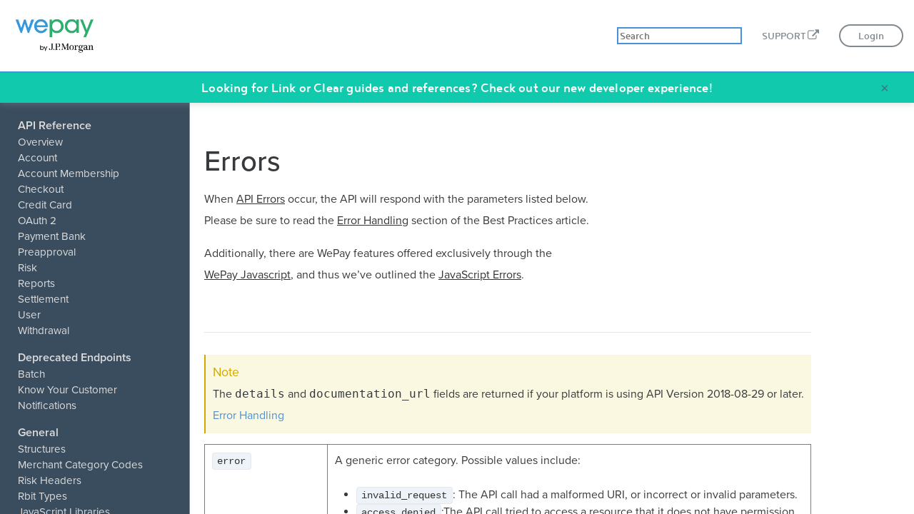

--- FILE ---
content_type: text/html
request_url: https://developer.wepay.com/api/general/errors
body_size: 8675
content:
<!DOCTYPE html>
<html>

<!-- Begin Jekyll SEO tag v2.6.1 -->
<title>Errors | WePay Developer Docs</title>
<meta name="generator" content="Jekyll v3.5.2" />
<meta property="og:title" content="Errors" />
<meta property="og:locale" content="en_US" />
<meta name="description" content="WePay Developer Documentation. Payments APIs enable software platforms to integrate online and in-person payments into their products. Deliver a seamless user experience &amp; fraud protection." />
<meta property="og:description" content="WePay Developer Documentation. Payments APIs enable software platforms to integrate online and in-person payments into their products. Deliver a seamless user experience &amp; fraud protection." />
<link rel="canonical" href="https://dev.wepay.com/api/guides/errors/" />
<meta property="og:url" content="https://dev.wepay.com/api/guides/errors/" />
<meta property="og:site_name" content="WePay Developer Docs" />
<script type="application/ld+json">
{"description":"WePay Developer Documentation. Payments APIs enable software platforms to integrate online and in-person payments into their products. Deliver a seamless user experience &amp; fraud protection.","url":"https://dev.wepay.com/api/guides/errors/","@type":"WebPage","headline":"Errors","@context":"https://schema.org"}</script>
<!-- End Jekyll SEO tag -->




  <head>
  <meta charset="utf-8">
  <meta http-equiv="X-UA-Compatible" content="IE=edge">
  <meta name="viewport" content="width=device-width, initial-scale=1">

  <title>Errors</title>
  <meta name="description" content="WePay Developer Documentation. Payments APIs enable software platforms to integrate online and in-person payments into their products. Deliver a seamless user experience & fraud protection.
">

  <script src="https://use.typekit.net/ucd5wea.js"></script>
  <script>try{Typekit.load({ async: true });}catch(e){}</script>

  <script   src="https://code.jquery.com/jquery-2.2.4.min.js"   integrity="sha256-BbhdlvQf/xTY9gja0Dq3HiwQF8LaCRTXxZKRutelT44="   crossorigin="anonymous"></script>
  <script src="/js/main.js" type="text/javascript"></script>

  <script>
    // Abort if we are on github.io - our links are not set up for that.
    if (window.location.hostname.includes("github.")) {
      var path = window.location.href.split(location.host)[1].replace('/developer-docs', '');
      var redirect_domain = "https://developer.wepay.com";
      if (!redirect_domain.includes("github.")) {
        // Let's only redirect if we're sure we're not going back to github (infinite redirect is bad.)
        window.location.href = redirect_domain + path;
      }
    }
  </script>
  <!-- Global site tag (gtag.js) - Google Analytics -->
  <script async src="https://www.googletagmanager.com/gtag/js?id=UA-5707285-33"></script>
  <script>
    window.dataLayer = window.dataLayer || [];
    function gtag(){dataLayer.push(arguments);}
    gtag('js', new Date());

    gtag('config', 'UA-5707285-33');
  </script>

  <link rel="stylesheet" href="/css/font-awesome.min.css">
  <link rel="stylesheet" href="/css/main.css">
  <link rel="icon" type="image/png" href="/images/wepay-favicon.png" />
  
    <link rel="canonical" href="https://dev.wepay.com/api/guides/errors/" />
    
  <link rel="stylesheet" href="https://cdn.jsdelivr.net/npm/docsearch.js@2/dist/cdn/docsearch.min.css" /> 
</head>


  <body>
    <div class="page-wrapper container-fluid">

      <header class="site-header row flex-container">

    <div class="logo-wrapper col-xs-12 col-sm-2 col-md-2 col-lg-4 col-xl-4">
      <a class="site-title logo" href="/">
      </a>
    </div>

    <div class="login col-xs-12 col-sm-8 col-md-8 col-lg-8 col-xl-8 vertical-align-wrapper">
      <div>
          <input type="text" id="algolia-doc-search" class="algolia-search-box" placeholder="Search">
      </div>
      <div>
        <a href="/docs/support" target="_blank" title="Support">Support <i class="fa fa-external-link" aria-hidden="true"></i></a>
      </div>
      <div>
        <a href="https://www.wepay.com/login" title="Login" class="login-url" target="_blank">Login</a>
      </div>
    </div>

    <div class="site-nav col-xs-12 col-sm-10 col-md-10 col-lg-8 col-xl-8 vertical-align-wrapper">
      <div class="mobile-nav-select">
        <select>
          
            
          
          

<optgroup label="API Reference">


<option value="/api/general/api-call">Overview</option>



<option value="/api/api-calls/account">Account</option>



<option value="/api/api-calls/account-membership">Account Membership</option>



<option value="/api/api-calls/checkout">Checkout</option>



<option value="/api/api-calls/credit_card">Credit Card</option>



<option value="/api/api-calls/oauth2">OAuth 2</option>



<option value="/api/api-calls/payment_bank">Payment Bank</option>



<option value="/api/api-calls/preapproval">Preapproval</option>



<option value="/api/api-calls/rbit">Risk</option>



<option value="/api/api-calls/reports">Reports</option>



<option value="/api/api-calls/settlement">Settlement</option>



<option value="/api/api-calls/user">User</option>



<option value="/api/api-calls/withdrawal">Withdrawal</option>



</optgroup>



<optgroup label="Deprecated Endpoints">


<option value="/api/api-calls/batch">Batch</option>



<option value="/api/api-calls/kyc">Know Your Customer</option>



<option value="/api/api-calls/notifications">Notifications</option>



</optgroup>



<optgroup label="General">


<option value="/api/reference/structures">Structures</option>



<option value="/api/reference/mcc">Merchant Category Codes</option>



<option value="/api/reference/risk_headers">Risk Headers</option>



<option value="/api/reference/rbit_types">Rbit Types</option>



<option value="/api/general/javascript-libraries">JavaScript Libraries</option>



<option value="/api/reference/permissions">Merchant Permissions</option>



<option value="/api/general/change-log">Change Log</option>



<option value="/api/general/errors">Errors</option>



</optgroup>



<option value="/docs/">Integration Docs</option>



        </select>
      </div>
      <div class="mobile-ref-link">
        <input type="text" id="algolia-doc-search" class="algolia-search-box" placerholder="Search">
        
        <a href="/docs/" target="_blank" title="Integration Docs">Docs <i class="fa fa-external-link" aria-hidden="true"></i></a>
        
      </div>
    </div>
</header>
<div class="site-banner row">
  <div class="col-xs-12">
    <a href="https://dev.wepay.com" target="_blank" class="link">
      Looking for Link or Clear guides and references? Check out our new developer experience!
    </a>
    <span class="banner-close">&times;</span>
  </div>
</div>


      
      
      
      

      <div class="page-body row flex-container api">
        <div id="side-nav" class="flex-child col-sm-2 col-md-2 col-lg-2 col-xl-2 api">
          <ul class="top" mardownify="1">

<li >
<span class="text">


<span></span>

API Reference 
</a>
</span>





<ul class="sub" mardownify="1">

<li >
<span class="text">


<a href="/api/general/api-call">

Overview 
</a>
</span>


</li>

<li >
<span class="text">


<a href="/api/api-calls/account">

Account 
</a>
</span>


</li>

<li >
<span class="text">


<a href="/api/api-calls/account-membership">

Account Membership 
</a>
</span>


</li>

<li >
<span class="text">


<a href="/api/api-calls/checkout">

Checkout 
</a>
</span>


</li>

<li >
<span class="text">


<a href="/api/api-calls/credit_card">

Credit Card 
</a>
</span>


</li>

<li >
<span class="text">


<a href="/api/api-calls/oauth2">

OAuth 2 
</a>
</span>


</li>

<li >
<span class="text">


<a href="/api/api-calls/payment_bank">

Payment Bank 
</a>
</span>


</li>

<li >
<span class="text">


<a href="/api/api-calls/preapproval">

Preapproval 
</a>
</span>


</li>

<li >
<span class="text">


<a href="/api/api-calls/rbit">

Risk 
</a>
</span>


</li>

<li >
<span class="text">


<a href="/api/api-calls/reports">

Reports 
</a>
</span>


</li>

<li >
<span class="text">


<a href="/api/api-calls/settlement">

Settlement 
</a>
</span>


</li>

<li >
<span class="text">


<a href="/api/api-calls/user">

User 
</a>
</span>


</li>

<li >
<span class="text">


<a href="/api/api-calls/withdrawal">

Withdrawal 
</a>
</span>


</li>

</ul>

</li>

<li >
<span class="text">


<span></span>

Deprecated Endpoints 
</a>
</span>





<ul class="sub" mardownify="1">

<li >
<span class="text">


<a href="/api/api-calls/batch">

Batch 
</a>
</span>


</li>

<li >
<span class="text">


<a href="/api/api-calls/kyc">

Know Your Customer 
</a>
</span>


</li>

<li >
<span class="text">


<a href="/api/api-calls/notifications">

Notifications 
</a>
</span>


</li>

</ul>

</li>

<li >
<span class="text">


<span></span>

General 
</a>
</span>





<ul class="sub" mardownify="1">

<li >
<span class="text">


<a href="/api/reference/structures">

Structures 
</a>
</span>


</li>

<li >
<span class="text">


<a href="/api/reference/mcc">

Merchant Category Codes 
</a>
</span>


</li>

<li >
<span class="text">


<a href="/api/reference/risk_headers">

Risk Headers 
</a>
</span>


</li>

<li >
<span class="text">


<a href="/api/reference/rbit_types">

Rbit Types 
</a>
</span>


</li>

<li >
<span class="text">


<a href="/api/general/javascript-libraries">

JavaScript Libraries 
</a>
</span>


</li>

<li >
<span class="text">


<a href="/api/reference/permissions">

Merchant Permissions 
</a>
</span>


</li>

<li >
<span class="text">


<a href="/api/general/change-log">

Change Log 
</a>
</span>


</li>

<li >
<span class="text">


<a href="/api/general/errors">

Errors 
</a>
</span>


</li>

</ul>

</li>

<li  class="new_tab" >
<span class="text">


<a href="/docs/" target="_blank">

Integration Docs <i class="fa fa-external-link" aria-hidden="true"></i> 
</a>
</span>


</li>

</ul>
        </div>

        <div id="content"
        class="flex-child col-sm-10 col-md-10 col-lg-10 col-xl-10 ">
        <article class="post">


  <div class="nav-bar">
    
  </div>
	
  <div class="post-content">
    
<section>

  <div class="row">
<div class="col-md-12 col-lg-12 col-xl-12">

      <h1 id="errors">Errors</h1>

      <section class="legend">

        <div class="row">
<div class="legend col-xs-12 col-sm-8 col-md-8 col-lg-8 col-xl-8">

            <p>When <a href="#api-errors">API Errors</a> occur, the API will respond with the parameters listed below. Please be sure to read the <a href="/docs/launch/best-practices#error-handling">Error Handling</a> section of the Best Practices article.</p>

            <p>Additionally, there are WePay features offered exclusively through the <a href="/api/general/javascript-libraries">WePay Javascript</a>, and thus we’ve outlined the <a href="#javascript-errors">JavaScript Errors</a>.</p>

          </div>
</div>

      </section>

      <div class="info-box relative">
<b>On This Page</b>

<p>When <a href="#api-errors">API Errors</a> occur, the API will respond with the parameters listed below. Please be sure to read the <a href="/docs/launch/best-practices#error-handling">Error Handling</a> section of the Best Practices article.</p>

<p>Additionally, there are WePay features offered exclusively through the <a href="/api/general/javascript-libraries">WePay Javascript</a>, and thus we’ve outlined the <a href="#javascript-errors">JavaScript Errors</a>.</p>


</div>

      <div class="info-box fixed">
<b>On This Page</b>

<p>When <a href="#api-errors">API Errors</a> occur, the API will respond with the parameters listed below. Please be sure to read the <a href="/docs/launch/best-practices#error-handling">Error Handling</a> section of the Best Practices article.</p>

<p>Additionally, there are WePay features offered exclusively through the <a href="/api/general/javascript-libraries">WePay Javascript</a>, and thus we’ve outlined the <a href="#javascript-errors">JavaScript Errors</a>.</p>


</div>

      <section>

        <div class="row" id="intro">
<div class="col-md-12 col-lg-12 col-xl-12">

          </div>
</div>

        <hr />

      </section>

      <div class="row">
<div class="col-xs-12 col-sm-12 col-md-12 col-lg-12 col-xl-12">
<div class="notice yellow">
<h4><p>Note</p>
</h4>
<p>
<p>The <font face="monospace">details</font> and <font face="monospace">documentation_url</font> fields are returned if your platform is using API Version 2018-08-29 or later. <a href="/docs/launch/best-practices#error-handling">Error Handling</a></p>
</p>
</div>
</div>
</div>

      <table class="info-table">
	<tr>
		<td><code>error</code></td>
		<td>A generic error category. Possible values include:<br /><br />
			<ul>
	<li><code>invalid_request</code>: The API call had a malformed URI, or incorrect or invalid parameters.</li>
	<li><code>access_denied</code>:The API call tried to access a resource that it does not have permission to access.</li>
	<li><code>invalid_scope</code>: The API call provided non existent permissions in a scope parameter.</li>
	<li><code>invalid_client</code>: The API call provided a `client_id` for a client that does not exist, or has been disabled.</li>
	<li><code>processing_error</code>: There was an error on WePay's end. If you receive this message, please contact <a href="mailto: api@wepay.com">api@wepay.com</a>.</li>
	</ul>
		</td>
	</tr>
	<tr>
		<td><code>error_description</code></td>
		<td>A human readable description that explains why the error happened. Use this error description to debug the problem. If you have questions about an error message, please contact <a href="mailto: api@wepay.com">api@wepay.com</a>.</td>
	</tr>
	<tr>
		<td><code>error_code</code></td>
		<td>A specific code that you can use to program responses to errors.</td>
	</tr>
	<tr>
		<td><code>details</code></td>
		<td>An array of objects which contain more information.<br /><br />
			<ul>
				<li><code>target</code>:  Indicates what part of your request is responsible for this detail.</li>
				<li><code>target_type</code>:  Describes what part of the request the target is referring to. </li>
				<li><code>message</code>: This message is intended to help your platform fix an error.</li>
				<li><code>reason_code</code>: Code returned to indicate the reason an error occurred.</li>
			</ul><br /><br />
			<mark><b>Note:</b> The <font face="monospace">details</font> array is only returned for <a href="/api/api-calls/kyc">/account/kyc calls</a>, and <a href="/api/api-calls/checkout">/checkout calls</a> where <a href="/api/reference/structures#inline_credit_card_request">in-line credit card</a> is used. </mark>
			</td>
	</tr>
	<tr>
		<td><code>documentation_url</code></td>
		<td>A URL which points to documentation about this resource. </td>
	</tr>
</table>

      <p>Below is the typical error response structure:</p>

      <div class="highlighter-rouge"><pre class="highlight"><code><span class="p">{</span><span class="w">
    </span><span class="nt">"error"</span><span class="p">:</span><span class="w"> </span><span class="s2">"invalid_request"</span><span class="p">,</span><span class="w">
    </span><span class="nt">"error_description"</span><span class="p">:</span><span class="w"> </span><span class="s2">"invalid payment method"</span><span class="p">,</span><span class="w">
    </span><span class="nt">"error_code"</span><span class="p">:</span><span class="w"> </span><span class="mi">4003</span><span class="p">,</span><span class="w">
    </span><span class="nt">"details"</span><span class="p">:</span><span class="w"> </span><span class="p">[</span><span class="w">
        </span><span class="p">{</span><span class="w">
            </span><span class="nt">"target"</span><span class="p">:</span><span class="w"> </span><span class="p">[</span><span class="s2">"payment_method"</span><span class="p">,</span><span class="w"> </span><span class="s2">"inline_credit_card"</span><span class="p">,</span><span class="w"> </span><span class="s2">"cc_number"</span><span class="p">],</span><span class="w">
            </span><span class="nt">"target_type"</span><span class="p">:</span><span class="w"> </span><span class="s2">"HTTP_REQUEST_BODY"</span><span class="p">,</span><span class="w">
            </span><span class="nt">"reason_code"</span><span class="p">:</span><span class="w"> </span><span class="s2">"INVALID_CREDIT_CARD_NUMBER"</span><span class="p">,</span><span class="w">
            </span><span class="nt">"message"</span><span class="p">:</span><span class="w"> </span><span class="s2">"Invalid credit card number"</span><span class="w">
        </span><span class="p">}</span><span class="w">
    </span><span class="p">],</span><span class="w">
    </span><span class="nt">"documentation_url"</span><span class="p">:</span><span class="w"> </span><span class="s2">"https://developer.wepay.com/api/general/errors#4003"</span><span class="w">
</span><span class="p">}</span><span class="w">
</span></code></pre>
      </div>

      <hr />
      <h2 id="api-errors"><a href="#api-errors">API Errors</a></h2>

      <h3 id="generic-error-codes">Generic Error Codes</h3>

      <ul>
        <li><a href="#1001" id="1001"><strong>1001</strong></a>: You try to make an API call that doesn’t exist like /user/robots.</li>
        <li><a href="#1002" id="1002"><strong>1002</strong></a>: You are missing a required header such as User-Agent, Content-Type, or Authorization.</li>
        <li><a href="#1003" id="1003"><strong>1003</strong></a>: You passed an invalid parameter value such “robot” for the “fee_payer” parameter.</li>
        <li><a href="#1004" id="1004"><strong>1004</strong></a>: You did not pass a required parameter.</li>
        <li><a href="#1005" id="1005"><strong>1005</strong></a>: We were unable to parse the parameters you passed (ie your JSON is malformed).</li>
        <li><a href="#1006" id="1006"><strong>1006</strong></a>: We were completely unable to authenticate your request (probably your access_token doesn’t exist).</li>
        <li><a href="#1007" id="1007"><strong>1007</strong></a>: You have made too many requests in a short time period. See our throttling documentation for more details.</li>
        <li><a href="#1008" id="1008"><strong>1008</strong></a>: WePay encountered an unexpected error. Contact api@wepay.com.</li>
        <li><a href="#1009" id="1009"><strong>1009</strong></a>: This error can be displayed to the user and generally relates to user data - long term this code will be replaced by more specific error codes.</li>
        <li><a href="#1010" id="1010"><strong>1010</strong></a>: You do not have sufficient permissions to perform the requested action.</li>
        <li><a href="#1011" id="1011"><strong>1011</strong></a>: The access_token you passed has been revoked.</li>
        <li><a href="#1012" id="1012"><strong>1012</strong></a>: The code parameter (OAuth2) has expired.</li>
        <li><a href="#1013" id="1013"><strong>1013</strong></a>: The client_id you passed does not match the code parameter.</li>
        <li><a href="#1014" id="1014"><strong>1014</strong></a>: IP address you are making API calls from is not on the IP whitelist for your app.</li>
        <li><a href="#1015" id="1015"><strong>1015</strong></a>: API Version is invalid or expired.</li>
        <li><a href="#1016" id="1016"><strong>1016</strong></a>: The API version specified in the ‘Api-Version’ header used in the request is not valid for the app.</li>
      </ul>

      <hr />

      <h3 id="payment-error-codes">Payment Error Codes</h3>

      <ul>
        <li><a href="#2001" id="2001"><strong>2001</strong></a>: The AVS check on the payment failed (invalid billing address).</li>
        <li><a href="#2002" id="2002"><strong>2002</strong></a>: The card type is not supported by the Merchant.</li>
        <li><a href="#2003" id="2003"><strong>2003</strong></a>: The issuing bank indicated that the card is not supported.</li>
        <li><a href="#2004" id="2004"><strong>2004</strong></a>: The issuing bank declined the charge but did not tell us why (generally due to a fraud check on their side).</li>
        <li><a href="#2005" id="2005"><strong>2005</strong></a>: The payment method does not have sufficient funds to make the payment.</li>
        <li><a href="#2006" id="2006"><strong>2006</strong></a>: The card has been lost or stolen.</li>
        <li><a href="#2007" id="2007"><strong>2007</strong></a>: The card has expired (some issuing banks don’t care though and we only care if they do).</li>
        <li><a href="#2008" id="2008"><strong>2008</strong></a>: Some of the card data was invalid (CVV, expiration date, card number, name on card).</li>
        <li><a href="#2009" id="2009"><strong>2009</strong></a>: The credit_card object is in an invalid state for that action.</li>
        <li><a href="#2018" id="2018"><strong>2018</strong></a>: The credit card provided doesn’t support recurring or card-on-file transactions.</li>
        <li><a href="#2019" id="2019"><strong>2019</strong></a>: Unknown processing error. Retry later.</li>
      </ul>

      <hr />

      <h3 id="account-error-codes">Account Error Codes</h3>

      <ul>
        <li><a href="#3001" id="3001"><strong>3001</strong></a>: The account you are trying to access does not exist.</li>
        <li><a href="#3002" id="3002"><strong>3002</strong></a>: The access_token you have passed belongs to a user that does not have permission to view/modify that account.</li>
        <li><a href="#3003" id="3003"><strong>3003</strong></a>: The account has been deleted.</li>
        <li><a href="#3004" id="3004"><strong>3004</strong></a>: The account cannot transact.
          <ul>
            <li><strong>Note:</strong> KYC for UK merchants must be verified by WePay. Find more information in the Verifying Accounts section of the <a href="/docs/articles/uk-merchants">UK Merchants</a> article.</li>
          </ul>
        </li>
        <li><a href="#3005" id="3005"><strong>3005</strong></a>: The account lacks sufficient funds for the action requested.</li>
        <li><a href="#3006" id="3006"><strong>3006</strong></a>: The account already provided KYC information.</li>
        <li><a href="#3007" id="3007"><strong>3007</strong></a>: The account must go through KYC before this call can be made.</li>
        <li><a href="#3008" id="3008"><strong>3008</strong></a>: The account must complete settlement information before requesting account review.</li>
        <li><a href="#3009" id="3009"><strong>3009</strong></a>: The account must supply a 9-digit social security number when completing KYC.</li>
        <li><a href="#3010" id="3010"><strong>3010</strong></a>: The account KYC state must be in state “require_docs” when calling /account/kyc/modify.</li>
        <li><a href="#3011" id="3011"><strong>3011</strong></a>: The account does not own the files specified when calling /account/kyc/modify.</li>
        <li><a href="#3012" id="3012"><strong>3012</strong></a>: The account is required to supply the account_owner KYC field, however, KYC was attempted to be completed without it.</li>
      </ul>

      <hr />

      <h3 id="membership-error-codes">Membership Error Codes</h3>

      <ul>
        <li><a href="#3302" id="3302"><strong>3302</strong></a>: You must use the financial administrator’s access token.</li>
        <li><a href="#3306" id="3306"><strong>3306</strong></a>: Cannot change financial administrator once withdrawals have started.</li>
      </ul>

      <hr />

      <h3 id="checkout-error-codes">Checkout Error Codes</h3>

      <ul>
        <li><a href="#4001" id="4001"><strong>4001</strong></a>: The checkout you are trying to view/edit does not exist.</li>
        <li><a href="#4002" id="4002"><strong>4002</strong></a>: The access_token you have passed belongs to a user that does not have permission to view/modify that checkout.</li>
        <li><a href="#4003" id="4003"><strong>4003</strong></a>: The payment method you passed does not exist or does not belong to the user/app you are authenticated as.</li>
        <li><a href="#4004" id="4004"><strong>4004</strong></a>: The checkout is in an invalid state for that action.</li>
        <li><a href="#4005" id="4005"><strong>4005</strong></a>: Cannot add signature to this checkout.</li>
        <li><a href="#4006" id="4006"><strong>4006</strong></a>: The unique_id you passed has failed permanently. Please pass a different unique_id.</li>
        <li><a href="#4007" id="4007"><strong>4007</strong></a>: Partial capture is not supported. Please reach out to a WePay account manager or support to enable it.</li>
        <li><a href="#4010" id="4010"><strong>4010</strong></a>: Could not authenticate payer via 3DSecure.</li>
        <li><a href="#4011" id="4011"><strong>4011</strong></a>: Cannot find corresponding strong customer authentication details. Please verify the payment method or transaction_type.</li>
        <li><a href="#4012" id="4012"><strong>4012</strong></a>: Strong Customer Authentication details already exist for the customer.</li>
        <li><a href="#4013" id="4013"><strong>4013</strong></a>: Missing strong_customer_authentication object.</li>
      </ul>

      <hr />

      <h3 id="preapproval-error-codes">Preapproval Error Codes</h3>

      <ul>
        <li><a href="#5001" id="5001"><strong>5001</strong></a>: The preapproval does not exist.</li>
        <li><a href="#5002" id="5002"><strong>5002</strong></a>: The access_token you have passed belongs to a user that does not have permission to view/modify that checkout.</li>
        <li><a href="#5003" id="5003"><strong>5003</strong></a>: If you authenticated with a client_id/client_secret (for app-level preapprovals) then your app cannot access that preapproval.</li>
        <li><a href="#5004" id="5004"><strong>5004</strong></a>: You are trying to execute a preapproval where the start time has not passed.</li>
        <li><a href="#5005" id="5005"><strong>5005</strong></a>: You are trying to execute a preapproval where the end_time has already passed.</li>
        <li><a href="#5006" id="5006"><strong>5006</strong></a>: The preapproval is in the incorrect state for that action.</li>
        <li><a href="#5007" id="5007"><strong>5007</strong></a>: You have tried to authorize the payment method unsuccessfully too many times with this preapproval.</li>
        <li><a href="#5008" id="5008"><strong>5008</strong></a>: You are trying to make a payment to an account that this preapproval is not tied to.</li>
        <li><a href="#5009" id="5009"><strong>5009</strong></a>: You have already executed as many checkouts on this period as you are allowed to based on the frequency parameter you set.</li>
        <li><a href="#5010" id="5010"><strong>5010</strong></a>: You have already reached the amount per period limit you set for this preapproval.</li>
        <li><a href="#5011" id="5011"><strong>5011</strong></a>: You tried to execute two simultaneous payments on a single preapproval.</li>
      </ul>

      <hr />

      <h3 id="withdrawal-error-codes">Withdrawal Error Codes</h3>

      <ul>
        <li><a href="#6001" id="6001"><strong>6001</strong></a>: The withdrawal you are trying to access does not exist.</li>
        <li><a href="#6002" id="6002"><strong>6002</strong></a>: The access_token you have passed belongs to a user that does not have permission to view/modify that withdrawal.</li>
      </ul>

      <hr />

      <h3 id="user-error-codes">User Error Codes</h3>

      <ul>
        <li><a href="#7001" id="7001"><strong>7001</strong></a>: You are trying to access a user that does not exist or that you do not have permission to access.</li>
        <li><a href="#7002" id="7002"><strong>7002</strong></a>: The user is an invalid state for that action.</li>
        <li><a href="#7003" id="7003"><strong>7003</strong></a>: The user has been deleted.</li>
        <li><a href="#7004" id="7004"><strong>7004</strong></a>: The user only accepts alpha-numeric characters for names.</li>
      </ul>

      <hr />

      <!-- Removing this because MFA is no longer available (except for GoFundMe)

### Multi-Factor Authentication Error Codes

- <a href="#7100" id="7100">**7100**</a>: The type you have passed is invalid.
- <a href="#7101" id="7101">**7101**</a>: No default MFA factor was found.
- <a href="#7102" id="7102">**7102**</a>: The MFA cookie is invalid, and the user must re-authenticate MFA credentials.
- <a href="#7104" id="7104">**7104**</a>: Cannot reset MFA because there was no confirmed MFA device with the supplied phone number.
- <a href="#7105" id="7105">**7105**</a>: Cannot use the specified MFA device because it is in a deleted state. -->

      <h3 id="subscription-error-codes">Subscription Error Codes</h3>

      <ul>
        <li><a href="#8001" id="8001"><strong>8001</strong></a>: The subscription plan you are trying to view/modify does not exist.</li>
        <li><a href="#8002" id="8002"><strong>8002</strong></a>: The access_token you have passed belongs to a user that does not have permission to view/modify that subscription plan.</li>
        <li><a href="#8003" id="8003"><strong>8003</strong></a>: The app cannot access the subscription plan.</li>
        <li><a href="#8004" id="8004"><strong>8004</strong></a>: The subscription plan has been deleted.</li>
        <li><a href="#8005" id="8005"><strong>8005</strong></a>: The subscription you are trying to view/modify does not exist.</li>
        <li><a href="#8006" id="8006"><strong>8006</strong></a>: The access_token you have passed belongs to a user that does not have permission to view/modify that subscription.</li>
        <li><a href="#8007" id="8007"><strong>8007</strong></a>: The app cannot access the subscription.</li>
        <li><a href="#8008" id="8008"><strong>8008</strong></a>: The subscription you are trying to view/modify has expired.</li>
        <li><a href="#8009" id="8009"><strong>8009</strong></a>: The subscription charge you are trying to view/modify does not exist.</li>
        <li><a href="#8010" id="8010"><strong>8010</strong></a>: The access_token you have passed belongs to a user that does not have permission to view/modify that subscription charge.</li>
        <li><a href="#8011" id="8011"><strong>8011</strong></a>: The app cannot access that subscription charge.</li>
      </ul>

      <hr />

      <h2 id="javascript-errors"><a href="#javascript-errors">JavaScript Errors</a></h2>

      <h3 id="instant-verification-payment-bank-error-codes">Instant Verification Payment Bank Error Codes</h3>

      <div class="row">
<div class="col-xs-12 col-sm-12 col-md-12 col-lg-12 col-xl-12">
<div class="notice yellow">
<h4><p>Note</p>
</h4>
<p>
<p>Read more about <a href="/docs/articles/payment-bank-tokenization">Payment Bank Tokenization</a>.</p>
</p>
</div>
</div>
</div>

      <ul>
        <li><a href="#9001" id="9001"><strong>9001</strong></a>: Unknown financial institution error.</li>
        <li><a href="#9002" id="9002"><strong>9002</strong></a>: Invalid login credentials.</li>
        <li><a href="#9003" id="9003"><strong>9003</strong></a>: Invalid MFA.</li>
        <li><a href="#9004" id="9004"><strong>9004</strong></a>: Account is locked.</li>
        <li><a href="#9005" id="9005"><strong>9005</strong></a>: Account not supported.</li>
        <li><a href="#9006" id="9006"><strong>9006</strong></a>: Account setup not complete.</li>
        <li><a href="#9007" id="9007"><strong>9007</strong></a>: No eligible accounts.</li>
        <li><a href="#9008" id="9008"><strong>9008</strong></a>: Institution not responding.</li>
        <li><a href="#9009" id="9009"><strong>9009</strong></a>: Re-authentication required.</li>
        <li><a href="#9010" id="9010"><strong>9010</strong></a>: Institution not supported.</li>
      </ul>

    </div>
</div>

</section>

  </div>

</article>

        </div>
      </div>

      <footer class="site-footer row flex-container">

    <div class="col-sm-3 col-md-3 col-lg-3 col-xl-3 vertical-align-wrapper">
        <div>
          <a href="" title="WePay" class="logo"></a>
        </div>
    </div>

    <div class="links col-sm-6 col-md-6 col-lg-6 col-xl-6 vertical-align-wrapper">
      <div>
        <a href="https://go.wepay.com/terms-of-service-us">Terms of Service</a> |
        <a href="https://go.wepay.com/privacy-policy">Privacy Policy</a> |
        © 2020 WePay
      </div>
    </div>

    <div class="social col-sm-3 col-md-3 col-lg-3 col-xl-3 vertical-align-wrapper">
        
        <div>
          <a href="https://github.com/wepay"><span class="icon icon--github"><svg viewBox="0 0 16 16"><path fill="#828282" d="M7.999,0.431c-4.285,0-7.76,3.474-7.76,7.761 c0,3.428,2.223,6.337,5.307,7.363c0.388,0.071,0.53-0.168,0.53-0.374c0-0.184-0.007-0.672-0.01-1.32 c-2.159,0.469-2.614-1.04-2.614-1.04c-0.353-0.896-0.862-1.135-0.862-1.135c-0.705-0.481,0.053-0.472,0.053-0.472 c0.779,0.055,1.189,0.8,1.189,0.8c0.692,1.186,1.816,0.843,2.258,0.645c0.071-0.502,0.271-0.843,0.493-1.037 C4.86,11.425,3.049,10.76,3.049,7.786c0-0.847,0.302-1.54,0.799-2.082C3.768,5.507,3.501,4.718,3.924,3.65 c0,0,0.652-0.209,2.134,0.796C6.677,4.273,7.34,4.187,8,4.184c0.659,0.003,1.323,0.089,1.943,0.261 c1.482-1.004,2.132-0.796,2.132-0.796c0.423,1.068,0.157,1.857,0.077,2.054c0.497,0.542,0.798,1.235,0.798,2.082 c0,2.981-1.814,3.637-3.543,3.829c0.279,0.24,0.527,0.713,0.527,1.437c0,1.037-0.01,1.874-0.01,2.129 c0,0.208,0.14,0.449,0.534,0.373c3.081-1.028,5.302-3.935,5.302-7.362C15.76,3.906,12.285,0.431,7.999,0.431z"/></svg>
</span></a>

        </div>
        

        
        <div>
          <a href="https://twitter.com/wepay"><span class="icon icon--twitter"><svg viewBox="0 0 16 16"><path fill="#828282" d="M15.969,3.058c-0.586,0.26-1.217,0.436-1.878,0.515c0.675-0.405,1.194-1.045,1.438-1.809c-0.632,0.375-1.332,0.647-2.076,0.793c-0.596-0.636-1.446-1.033-2.387-1.033c-1.806,0-3.27,1.464-3.27,3.27 c0,0.256,0.029,0.506,0.085,0.745C5.163,5.404,2.753,4.102,1.14,2.124C0.859,2.607,0.698,3.168,0.698,3.767 c0,1.134,0.577,2.135,1.455,2.722C1.616,6.472,1.112,6.325,0.671,6.08c0,0.014,0,0.027,0,0.041c0,1.584,1.127,2.906,2.623,3.206 C3.02,9.402,2.731,9.442,2.433,9.442c-0.211,0-0.416-0.021-0.615-0.059c0.416,1.299,1.624,2.245,3.055,2.271 c-1.119,0.877-2.529,1.4-4.061,1.4c-0.264,0-0.524-0.015-0.78-0.046c1.447,0.928,3.166,1.469,5.013,1.469 c6.015,0,9.304-4.983,9.304-9.304c0-0.142-0.003-0.283-0.009-0.423C14.976,4.29,15.531,3.714,15.969,3.058z"/></svg>
</span></a>

        </div>
        
    </div>

</footer>


    </div>
  <script type="text/javascript" src="https://cdn.jsdelivr.net/npm/docsearch.js@2/dist/cdn/docsearch.min.js"></script>
    <script type="text/javascript"> docsearch({
    apiKey: '62a36f8e3edb79c18fbc34743aeb9a4a',
    indexName: 'wepay_developer',
    inputSelector: '#algolia-doc-search',
    debug: true // Set debug to true if you want to inspect the dropdown
    });
  </script>
  </body>



</html>


--- FILE ---
content_type: application/javascript
request_url: https://developer.wepay.com/js/main.js
body_size: 1134
content:
$(document).ready(function() {
	// sticky side nav
	var header = $('.site-header'),
	sidenav = $('#side-nav'),
	content = $('#content'),
	pagebody = $('.page-body'),
	footer = $('.site-footer'),
	pageWrapper = $('div.page-wrapper'),
	sidenavListHeight = sidenav.children('.top').height(), // height of the ul inside #sidenav
	contentHeight = ($('body').height() - header.outerHeight()), // height of the body minus the header
	body = $('body'),
	lastKnownDeltaY = 0,
    ticking = false;

	// sticky top banner
	var banner = $('.site-banner');
	$(banner).off('click').on('click', '.banner-close', function() {
		$(banner).slideUp('350', function() {
			$(banner).remove();
		});
		$('.page-body').addClass('without-top-banner');
	});

    // Takes in an event, and safely prevents its default behavior. Works
    // on keyboard and mouse events.
	function _preventDefault(e) {
		if (e.preventDefault) e.preventDefault();
		return e.returnValue = false;
	}

	function update() {
		var headerNavDelta = pagebody.offset().top + header.outerHeight() - 100;
		var footerBodyDelta = footer.offset().top - body.outerHeight();

		if (headerNavDelta <= 0) {
			if (!pagebody.hasClass('fixed')) {
				pagebody.addClass('fixed');
			}
		} else if (headerNavDelta > 0) {
			if (pagebody.hasClass('fixed')) {
				pagebody.removeClass('fixed');
			}
        }

		if (footerBodyDelta <= 0) {
            var newSideNavHeight = $('body').outerHeight() - Math.abs(footerBodyDelta) - 110;
			sidenav.outerHeight(newSideNavHeight);

			if (lastKnownDeltaY == 0) {
				// We didn't get a mouse scroll event for this update, so manually
				// update the sidenav's scrollTop.
				var newScrollTop = sidenav.scrollTop() - footerBodyDelta;
				sidenav.scrollTop(newScrollTop);
			}

		} else if (headerNavDelta >= 0) {
			var newSideNavHeight = $('body').outerHeight() - Math.abs(headerNavDelta);
			sidenav.outerHeight(newSideNavHeight);


			if (lastKnownDeltaY == 0) {
				// We didn't get a mouse scroll event for this update, so manually
				// update the sidenav's scrollTop.
				var newScrollTop = sidenav.scrollTop() - headerNavDelta;
				sidenav.scrollTop(newScrollTop);
			}
		} else {
			sidenav.outerHeight($('body').outerHeight());
		}

		lastKnownDeltaY = 0;
	}

	function requestTick(callback) {
	    if (!ticking) {
	        requestAnimationFrame(function() {
	        	if (callback) callback();
	        	ticking = false;
	        });
	    }
	    ticking = true;
	}

	// info box
	var infoBox = $('.info-box.relative');
	var infoBoxFixed = $('.info-box.fixed');
	var sectionLegend = $('header.post-header');
	var mobileSiteNav = $('.site-nav select');

	if (infoBox.length && sectionLegend.length) {
		$('div.page-wrapper').scroll(function() {
			var delta = sectionLegend.offset().top + sectionLegend.height();
			if (delta < 0) {
				if (infoBoxFixed.css('visibility') !== 'visible'){
					infoBoxFixed.css('visibility','visible');
					infoBox.css('visibility','hidden');
				}
			} else {
				if (infoBoxFixed.css('visibility') === 'visible'){
					infoBox.css('visibility','visible');
					infoBoxFixed.css('visibility','hidden');
				}
			}

			infoBoxFixed.scroll(function(e) {
				console.log('test');
				e.preventDefault();
			});
			infoBox.scroll(function(e) {
				console.log('test');
				e.preventDefault();
			});
		});
	}

	// api calls tables
	var apiTable = $('section.api-call');
	if (apiTable.length) {
		apiTable.each(function() {
			$(this).addClass('table table-hover arguments');
		});
	}

	// mobile stuff
	if (mobileSiteNav.is(':visible')) {
		mobileSiteNav.change(function() {
			window.location.href = this.value;
		});
	}

	// Side-Nav things
	function toggleCollapse(e) {
		e.preventDefault();

		if ($(this).hasClass('expandable')) {
			$(this).removeClass('expandable');
			$(this).addClass('expanded');
		} else {
			$(this).removeClass('expanded');
			$(this).addClass('expandable');
		}

		var child_list = $(this).closest('li').children('ul');
		if (child_list.hasClass('hidden')) {
			child_list.removeClass('hidden');
		} else {
			child_list.addClass('hidden');
		}
	}

	$('a.expandable, a.expanded').on('click', toggleCollapse);

	$('.code-sample li').on('click', function (e){
		var tab = e.currentTarget;
		var index = $(tab).attr('name').split("_")[1];
		var container = $(tab).parent().siblings("[name=src_" + index + "]");
		$(tab).siblings().each(function() {
			$(this).removeClass("active");
		});
		$(tab).parent().siblings('.gist-container').each(function() {
			$(this).removeClass("active");
		});
		$(tab).addClass("active");
		$(container).addClass("active");
	});

	window.offsetAnchor =  function() {
		if (location.hash.length !== 0) {
			pageWrapper.scrollTop(Math.abs(content.offset().top), 0);
		}
	}
	// Captures click events of all a elements with href starting with #
	$(document).on('click', 'a[href^="#"]', function(event) {
		// Click events are captured before hashchanges. Timeout
		// causes offsetAnchor to be called after the page jump.
		// The function actually applying the offset
		window.setTimeout(function() {
			window.offsetAnchor();
		}, 1);
	});
	// Set the offset when entering page with hash present in the url
	window.setTimeout(window.offsetAnchor, 0);
});
